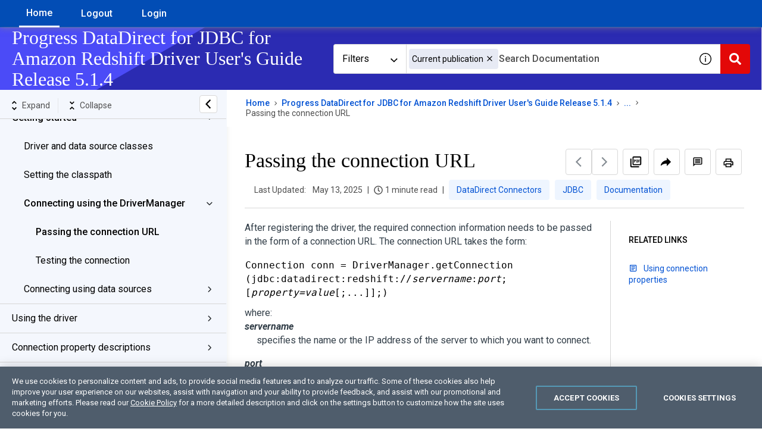

--- FILE ---
content_type: image/svg+xml
request_url: https://cdn.zoominsoftware.io/progress/public/assets/img/logo-progress.svg?31ffdfe17daad1f79892
body_size: 943
content:
<svg version="1.2" xmlns="http://www.w3.org/2000/svg" viewBox="0 0 114 44" width="114" height="44"><style>.a{fill:#5ce500}.b{fill:#4b4e52}</style><path fill-rule="evenodd" class="a" d="m21 13.5v11.5c0 0.3-0.2 0.6-0.4 0.7l-0.4 0.3-2.8 1.6-1.8 1.1-0.4 0.3v-12.5l-10.5-6.2 5-2.9 0.4-0.3c0.3-0.1 0.5-0.1 0.8 0l6.9 4.1 3.2 1.9v0.4zm-8.2 12.9c0 0.3-0.1 0.6-0.4 0.7l-0.4 0.3-4.4 2.6v-9l-7.6-4.5 0.4-0.2 4.5-2.6c0.2-0.2 0.5-0.2 0.7 0l5.1 2.9 2.1 1.3zm-7.6-4v6.2l-5.2-3.1z"/><path fill-rule="evenodd" class="b" d="m38.2 17.6c0 3-1.9 4.7-5.4 4.7h-3.2v6h-2.6v-15.3h5.8c4.9 0 5.4 3.2 5.4 4.6zm-5.4-2.3h-3.2v4.7h2.8c2.3 0 3.2-0.7 3.2-2.4 0-1.6-0.9-2.3-2.8-2.3zm13 1.8l0.2 0.1-0.4 2.3-0.3-0.1q-0.4-0.1-0.8-0.1c-2.4 0-2.5 1.8-2.5 4.1v4.9h-2.4v-11.2h2.2v1.3c0.6-0.9 1.3-1.4 2.3-1.5 0.6-0.1 1.2 0 1.7 0.2zm10 1.5c0.9 1 1.4 2.4 1.4 4 0 2.7-1.5 5.9-5.5 5.9-3.4 0-5.5-2.3-5.5-5.8 0-0.9 0.1-2.5 1.1-3.9 1-1.3 2.5-2 4.4-2 1.7 0 3.1 0.6 4.1 1.8zm-1.1 4c0-2.3-1.2-3.7-3-3.7-1.9 0-3 1.5-3 3.8 0 2.3 1.1 3.7 3 3.7 1.8 0 3-1.4 3-3.8zm22.4-5.5l0.2 0.1-0.5 2.3-0.3-0.1q-0.3-0.1-0.7-0.1c-2.4 0-2.6 1.8-2.6 4.1v4.9h-2.4v-11.2h2.3v1.3c0.6-0.9 1.3-1.4 2.3-1.5q0.9-0.1 1.7 0.2zm10.9 7.6l-0.1 0.2c-0.6 2.3-2.4 3.6-4.9 3.6-3.3 0-5.5-2.4-5.5-5.8 0-1.4 0.4-2.8 1.2-3.9 1-1.3 2.4-2 4.2-2 3 0 5.1 2.2 5.2 5.3q0 0.1 0 0.2 0 0.4-0.1 0.9v0.2h-8.1c0.1 1.9 1.3 3.1 3.1 3.1 0.9 0 2.1-0.3 2.6-1.7v-0.1zm-2.4-3.3c-0.2-1.9-1.6-2.5-2.8-2.5-1.5 0-2.6 0.9-2.8 2.5zm-19.1-3.4q0 0 0 0zm0 0v-0.9h2.3v10.1q0 2.2-0.6 3.4c-0.8 1.6-2.4 2.4-4.7 2.4-2.6 0-4.4-1.2-4.7-3.2v-0.3h2.3l0.1 0.2c0.2 1 1.3 1.3 2.3 1.3 1.9 0 2.8-0.9 2.9-2.7 0-0.2 0-0.7 0-1.2-0.7 0.8-1.8 1.2-2.9 1.2-3.5 0-5.1-2.9-5.1-5.7 0-2.8 1.6-5.8 5.1-5.8q1.9 0 3 1.2zm0 4.5c0-2.7-1.5-3.6-2.8-3.6-1.8 0-2.8 1.4-2.8 3.6 0 3.4 1.9 3.7 2.7 3.7 1.8 0 2.9-1.4 2.9-3.7zm32.5 2.4c0 1.8-1.5 3.6-4.9 3.6-3 0-4.7-1.3-5-3.6v-0.2h2.3l0.1 0.1c0.3 1.4 1.6 1.7 2.7 1.7 1.2 0 2.4-0.4 2.4-1.4q0-0.8-1-1.1c-0.4-0.1-0.9-0.3-1.5-0.4-0.9-0.3-1.9-0.5-2.4-0.7-1.5-0.5-2.3-1.5-2.3-2.8 0-2.2 2.2-3.2 4.4-3.2 3 0 4.6 1.1 4.8 3.3v0.3h-2.3v-0.2c-0.3-1.3-1.6-1.5-2.4-1.5-0.6 0-2.2 0.1-2.2 1.2q0 0.7 1.3 1.1 0.4 0.1 1.1 0.3c1 0.2 2.1 0.5 2.7 0.7q2.2 0.7 2.2 2.8zm11 0c0 1.8-1.5 3.6-4.9 3.6-3 0-4.8-1.3-5-3.6l-0.1-0.2h2.4v0.2c0.3 1.3 1.7 1.6 2.7 1.6 1.2 0 2.5-0.3 2.5-1.4q0-0.8-1.1-1.1c-0.4-0.1-0.9-0.3-1.4-0.4-1-0.3-1.9-0.5-2.5-0.7-1.5-0.5-2.3-1.5-2.3-2.7 0-2.3 2.3-3.3 4.5-3.3 3 0 4.5 1.1 4.7 3.3v0.3h-2.3v-0.2c-0.2-1.3-1.5-1.5-2.3-1.5-0.7 0-2.2 0.1-2.2 1.2q0 0.7 1.3 1.1 0.4 0.1 1.1 0.3c0.9 0.2 2.1 0.5 2.7 0.7q2.2 0.8 2.2 2.8z"/><path fill-rule="evenodd" class="b" d="m111.5 18c-0.6 0-1.1-0.4-1.4-0.9-0.2-0.6-0.1-1.2 0.3-1.7 0.5-0.4 1.1-0.5 1.7-0.3 0.5 0.2 0.9 0.8 0.9 1.4 0 0.4-0.1 0.8-0.4 1.1-0.3 0.2-0.7 0.4-1.1 0.4zm0-2.7c-0.5-0.1-1 0.2-1.2 0.7-0.2 0.5-0.1 1 0.3 1.4 0.4 0.3 0.9 0.4 1.4 0.3 0.4-0.2 0.7-0.7 0.7-1.2 0-0.3-0.1-0.6-0.3-0.9-0.2-0.2-0.6-0.4-0.9-0.3zm-0.2 1.5v0.5h-0.4v-1.6h0.7q0.3 0 0.5 0.1 0.1 0.2 0.1 0.5c0 0.2-0.1 0.4-0.3 0.4l0.4 0.6h-0.5l-0.3-0.5zm0.2-0.7h-0.2v0.3h0.2q0.1 0 0.2 0 0-0.1 0-0.2 0 0 0-0.1-0.1 0-0.2 0z"/></svg>